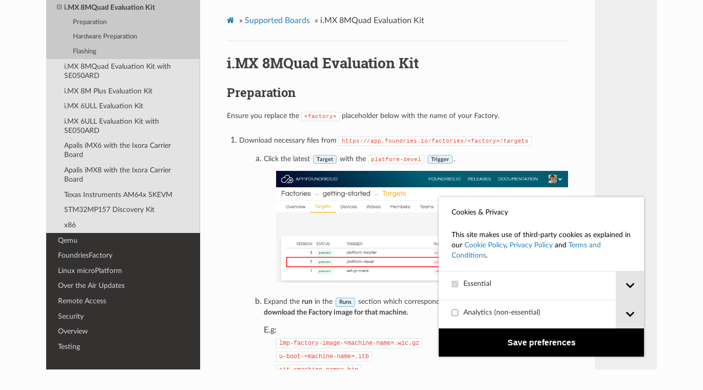

--- FILE ---
content_type: text/html
request_url: https://docs.foundries.io/85/reference-manual/boards/imx8mq.html
body_size: 6308
content:


<!DOCTYPE html>
<html class="writer-html5" lang="en" >
<head>
  <meta charset="utf-8">
  
  <meta name="viewport" content="width=device-width, initial-scale=1.0">
  
  <title>i.MX 8MQuad Evaluation Kit &mdash; FoundriesFactory 85 documentation</title>
  

  
  <link rel="stylesheet" href="../../_static/css/theme.css" type="text/css" >
  <link rel="stylesheet" href="../../_static/pygments.css" type="text/css" >
  <link rel="stylesheet" href="../../_static/sphinx_tabs/semantic-ui-2.4.1/segment.min.css" type="text/css" >
  <link rel="stylesheet" href="../../_static/sphinx_tabs/semantic-ui-2.4.1/menu.min.css" type="text/css" >
  <link rel="stylesheet" href="../../_static/sphinx_tabs/semantic-ui-2.4.1/tab.min.css" type="text/css" >
  <link rel="stylesheet" href="../../_static/sphinx_tabs/tabs.css" type="text/css" >
  <link rel="stylesheet" href="../../_static/copybutton.css" type="text/css" >
  <link rel="stylesheet" href="../../_static/asciinema-player_2.6.1.css" type="text/css" >
  <link rel="stylesheet" href="../../_static/asciinema-custom.css" type="text/css" >
  <link rel="stylesheet" href="../../_static/theme_overrides.css" type="text/css" >
  <link rel="stylesheet" href="../../_static/contentui.css" type="text/css" >

  
  
  
  
    
  

  
  
  
    
      <script type="text/javascript" id="documentation_options" data-url_root="../../" src="../../_static/documentation_options.js"></script>
        <script src="../../_static/jquery.js"></script>
        <script src="../../_static/underscore.js"></script>
        <script src="../../_static/doctools.js"></script>
        <script src="../../_static/language_data.js"></script>
        <script src="../../_static/sphinx_tabs/semantic-ui-2.4.1/tab.min.js"></script>
        <script src="../../_static/sphinx_tabs/tabs.js"></script>
        <script src="../../_static/clipboard.min.js"></script>
        <script src="../../_static/copybutton.js"></script>
        <script src="../../_static/asciinema-player_2.6.1.js"></script>
        <script src="../../_static/contentui.js"></script>
    
    <script type="text/javascript" src="../../_static/js/theme.js"></script>

    
    <link rel="index" title="Index" href="../../genindex.html" >
    <link rel="search" title="Search" href="../../search.html" >
    <link rel="next" title="i.MX 8MQuad Evaluation Kit with SE050ARD" href="se050_imx8mq.html" >
    <link rel="prev" title="i.MX 8MMini Evaluation Kit with SE050ARD" href="se050_imx8mm.html" >
 


<link rel="canonical" href="https://docs.foundries.io/latest/reference-manual/boards/imx8mq.html"><link rel="stylesheet" href="https://cdn.foundries.io/cookie-consent/2.0.1/cookie-consent.css">



<script data-analytics="1" data-cookie-consent="analytics" type="text/plain" async
  src="https://www.googletagmanager.com/gtag/js?id=G-RQKGR35S47"></script>
<script data-analytics="1" data-cookie-consent="analytics" type="text/plain">
  window.dataLayer = window.dataLayer || [];
  function gtag() { dataLayer.push(arguments); }

  gtag('js', new Date());
  gtag('config', 'G-RQKGR35S47');
</script>
</head>

<body class="wy-body-for-nav">

   
  <div class="wy-grid-for-nav">
    
    <nav data-toggle="wy-nav-shift" class="wy-nav-side">
      <div class="wy-side-scroll">
        <div class="wy-side-nav-search" >
          

          
            <a href="../../index.html">
          

          
            
            <img src="../../_static/logo.png" class="logo" alt="Logo">
          
          </a>

          
            
            
              <div class="version">
                85
              </div>
            
          

          
<div role="search">
  <form id="rtd-search-form" class="wy-form" action="../../search.html" method="get">
    <input type="text" name="q" placeholder="Search docs" >
    <input type="hidden" name="check_keywords" value="yes" >
    <input type="hidden" name="area" value="default" >
  </form>
</div>

          
        </div>

        
        <div class="wy-menu wy-menu-vertical" data-spy="affix" role="navigation" aria-label="main navigation">
          
            
            
              
            
            
              <p class="caption"><span class="caption-text">Getting started</span></p>
<ul>
<li class="toctree-l1"><a class="reference internal" href="../../getting-started/signup/index.html">Sign Up</a></li>
<li class="toctree-l1"><a class="reference internal" href="../../getting-started/signup/index.html#create-a-factory">Create a Factory</a></li>
<li class="toctree-l1"><a class="reference internal" href="../../getting-started/git-config/index.html">Configuring Git</a></li>
<li class="toctree-l1"><a class="reference internal" href="../../getting-started/install-fioctl/index.html">Fioctl CLI Installation</a></li>
<li class="toctree-l1"><a class="reference internal" href="../../getting-started/flash-device/index.html">Flash your Device</a></li>
<li class="toctree-l1"><a class="reference internal" href="../../getting-started/register-device/index.html">Register your device</a></li>
</ul>
<p class="caption"><span class="caption-text">Tutorials</span></p>
<ul>
<li class="toctree-l1"><a class="reference internal" href="../../tutorials/getting-started-with-docker/getting-started-with-docker.html">Getting Started with Docker</a></li>
<li class="toctree-l1"><a class="reference internal" href="../../tutorials/creating-first-target/creating-first-target.html">Creating your first Target</a></li>
<li class="toctree-l1"><a class="reference internal" href="../../tutorials/deploying-first-app/deploying-first-app.html">Deploying your first Application</a></li>
<li class="toctree-l1"><a class="reference internal" href="../../tutorials/configuring-and-sharing-volumes/configuring-and-sharing-volumes.html">Configuring and Sharing Volumes</a></li>
<li class="toctree-l1"><a class="reference internal" href="../../tutorials/compose-app/compose-app.html">Working with Compose Apps</a></li>
<li class="toctree-l1"><a class="reference internal" href="../../tutorials/customizing-the-platform/customizing-the-platform.html">Customizing the Platform</a></li>
<li class="toctree-l1"><a class="reference internal" href="../../tutorials/working-with-tags/working-with-tags.html">Working with Tags</a></li>
</ul>
<p class="caption"><span class="caption-text">Reference Manual</span></p>
<ul class="current">
<li class="toctree-l1"><a class="reference internal" href="../docker/docker.html">Docker</a></li>
<li class="toctree-l1 current"><a class="reference internal" href="boards.html">Supported Boards</a><ul class="current">
<li class="toctree-l2"><a class="reference internal" href="beagleboneblack.html">Beaglebone Black</a></li>
<li class="toctree-l2"><a class="reference internal" href="raspberrypi.html">Raspberry Pi 3/4</a></li>
<li class="toctree-l2"><a class="reference internal" href="imx8mm.html">i.MX 8M Mini Evaluation Kit</a></li>
<li class="toctree-l2"><a class="reference internal" href="se050_imx8mm.html">i.MX 8MMini Evaluation Kit with SE050ARD</a></li>
<li class="toctree-l2 current"><a class="current reference internal" href="#">i.MX 8MQuad Evaluation Kit</a><ul>
<li class="toctree-l3"><a class="reference internal" href="#preparation">Preparation</a></li>
<li class="toctree-l3"><a class="reference internal" href="#hardware-preparation">Hardware Preparation</a></li>
<li class="toctree-l3"><a class="reference internal" href="#flashing">Flashing</a></li>
</ul>
</li>
<li class="toctree-l2"><a class="reference internal" href="se050_imx8mq.html">i.MX 8MQuad Evaluation Kit with SE050ARD</a></li>
<li class="toctree-l2"><a class="reference internal" href="imx8mp.html">i.MX 8M Plus Evaluation Kit</a></li>
<li class="toctree-l2"><a class="reference internal" href="imx6ull.html">i.MX 6ULL Evaluation Kit</a></li>
<li class="toctree-l2"><a class="reference internal" href="se050_imx6ull.html">i.MX 6ULL Evaluation Kit with SE050ARD</a></li>
<li class="toctree-l2"><a class="reference internal" href="apalis-imx6.html">Apalis iMX6 with the Ixora Carrier Board</a></li>
<li class="toctree-l2"><a class="reference internal" href="apalis-imx8.html">Apalis iMX8 with the Ixora Carrier Board</a></li>
<li class="toctree-l2"><a class="reference internal" href="am64xx-sk.html">Texas Instruments AM64x SKEVM</a></li>
<li class="toctree-l2"><a class="reference internal" href="stm32mp1.html">STM32MP157 Discovery Kit</a></li>
<li class="toctree-l2"><a class="reference internal" href="x86.html">x86</a></li>
</ul>
</li>
<li class="toctree-l1"><a class="reference internal" href="../qemu/qemu.html">Qemu</a></li>
<li class="toctree-l1"><a class="reference internal" href="../factory/factory.html">FoundriesFactory</a></li>
<li class="toctree-l1"><a class="reference internal" href="../linux/linux.html">Linux microPlatform</a></li>
<li class="toctree-l1"><a class="reference internal" href="../ota/ota.html">Over the Air Updates</a></li>
<li class="toctree-l1"><a class="reference internal" href="../remote-access/remote-access.html">Remote Access</a></li>
<li class="toctree-l1"><a class="reference internal" href="../security/security.html">Security</a></li>
<li class="toctree-l1"><a class="reference internal" href="../security/security.html#overview">Overview</a></li>
<li class="toctree-l1"><a class="reference internal" href="../testing/testing.html">Testing</a></li>
<li class="toctree-l1"><a class="reference internal" href="../troubleshooting/troubleshooting.html">Troubleshooting and FAQ</a></li>
</ul>
<p class="caption"><span class="caption-text">User Guide</span></p>
<ul>
<li class="toctree-l1"><a class="reference internal" href="../../user-guide/container-preloading/container-preloading.html">Container Preloading</a></li>
<li class="toctree-l1"><a class="reference internal" href="../../user-guide/lmp-auto-hostname/lmp-auto-hostname.html">Auto Hostname</a></li>
<li class="toctree-l1"><a class="reference internal" href="../../user-guide/lmp-device-auto-register/lmp-device-auto-register.html">Auto Register</a></li>
<li class="toctree-l1"><a class="reference internal" href="../../user-guide/foundriesio-rest-api/foundriesio-rest-api.html">Foundries.io REST API</a></li>
<li class="toctree-l1"><a class="reference internal" href="../../user-guide/mirror-action/mirror-action.html">Configuring Automatic Git Mirroring</a></li>
<li class="toctree-l1"><a class="reference internal" href="../../user-guide/submodule/submodule.html">Working with Git Submodules</a></li>
<li class="toctree-l1"><a class="reference internal" href="../../user-guide/custom-sota-client.html">Custom Update Agents</a></li>
<li class="toctree-l1"><a class="reference internal" href="../../user-guide/multi-stage-container/multi-stage-container.html">Multi-Stage Container Builds</a></li>
<li class="toctree-l1"><a class="reference internal" href="../../user-guide/fioctl/index.html">Fioctl</a></li>
</ul>
<p class="caption"><span class="caption-text">Porting Guide</span></p>
<ul>
<li class="toctree-l1"><a class="reference internal" href="../../porting-guide/pg.html">FoundriesFactory Porting Guide</a></li>
</ul>
<p class="caption"><span class="caption-text">Glossary</span></p>
<ul>
<li class="toctree-l1"><a class="reference internal" href="../../glossary/index.html">Terminology</a></li>
</ul>

            
          
        </div>
        
      </div>
    </nav>

    <section data-toggle="wy-nav-shift" class="wy-nav-content-wrap">

      
      <nav class="wy-nav-top" aria-label="top navigation">
        
          <i data-toggle="wy-nav-top" class="fa fa-bars"></i>
          <a href="../../index.html">FoundriesFactory</a>
        
      </nav>


      <div class="wy-nav-content">
        
        <div class="rst-content">
        
          















<div role="navigation" aria-label="breadcrumbs navigation">

  <ul class="wy-breadcrumbs">
    
      <li><a href="../../index.html" class="icon icon-home"></a> &raquo;</li>
        
          <li><a href="boards.html">Supported Boards</a> &raquo;</li>
        
      <li>i.MX 8MQuad Evaluation Kit</li>
    
    
      <li class="wy-breadcrumbs-aside">
        
            
        
      </li>
    
  </ul>

  
  <hr>
</div>
          <div role="main" class="document" itemscope="itemscope" itemtype="http://schema.org/Article">
           <div itemprop="articleBody">
            
  <div class="section" id="i-mx-8mquad-evaluation-kit">
<span id="ref-rm-board-imx8mqevk"></span><h1>i.MX 8MQuad Evaluation Kit<a class="headerlink" href="#i-mx-8mquad-evaluation-kit" title="Permalink to this headline">¶</a></h1>
<div class="section" id="preparation">
<h2>Preparation<a class="headerlink" href="#preparation" title="Permalink to this headline">¶</a></h2>
<p>Ensure you replace the <code class="docutils literal notranslate"><span class="pre">&lt;factory&gt;</span></code> placeholder below with the name of your
Factory.</p>
<ol class="arabic">
<li><p class="first">Download necessary files from <code class="docutils literal notranslate"><span class="pre">https://app.foundries.io/factories/&lt;factory&gt;/targets</span></code></p>
<blockquote>
<div><ol class="loweralpha">
<li><p class="first">Click the latest <span class="guilabel">Target</span> with the <code class="docutils literal notranslate"><span class="pre">platform-devel</span></code> <span class="guilabel">Trigger</span>.</p>
<blockquote>
<div><div class="figure align-center">
<a class="reference internal image-reference" href="../../_images/generic-steps-1.png"><img alt="../../_images/generic-steps-1.png" src="../../_images/generic-steps-1.png" style="width: 769px;" ></a>
</div>
</div></blockquote>
</li>
<li><p class="first">Expand the <strong>run</strong> in the <span class="guilabel">Runs</span> section which corresponds
with the name of the board and <strong>download the Factory image for that
machine.</strong></p>
<div class="line-block">
<div class="line">E.g:</div>
<div class="line-block">
<div class="line"><code class="docutils literal notranslate"><span class="pre">lmp-factory-image-&lt;machine-name&gt;.wic.gz</span></code></div>
<div class="line"><code class="docutils literal notranslate"><span class="pre">u-boot-&lt;machine-name&gt;.itb</span></code></div>
<div class="line"><code class="docutils literal notranslate"><span class="pre">sit-&lt;machine-name&gt;.bin</span></code></div>
<div class="line"><code class="docutils literal notranslate"><span class="pre">imx-boot-&lt;machine-name&gt;</span></code> or <code class="docutils literal notranslate"><span class="pre">imx-boot-&lt;machine-name&gt;-nohdmi</span></code></div>
</div>
</div>
<blockquote>
<div><div class="figure align-center">
<a class="reference internal image-reference" href="../../_images/imx-steps-2.png"><img alt="../../_images/imx-steps-2.png" src="../../_images/imx-steps-2.png" style="width: 769px;" ></a>
</div>
</div></blockquote>
</li>
</ol>
</div></blockquote>
</li>
<li><p class="first">Extract the file <code class="docutils literal notranslate"><span class="pre">lmp-factory-image-&lt;machine-name&gt;.wic.gz</span></code>:</p>
<div class="highlight-default notranslate"><div class="highlight"><pre><span></span><span class="n">gunzip</span> <span class="n">lmp</span><span class="o">-</span><span class="n">factory</span><span class="o">-</span><span class="n">image</span><span class="o">-&lt;</span><span class="n">machine</span><span class="o">-</span><span class="n">name</span><span class="o">&gt;.</span><span class="n">wic</span><span class="o">.</span><span class="n">gz</span>
</pre></div>
</div>
</li>
<li><p class="first">Expand the <strong>run</strong> in the <span class="guilabel">Runs</span> section which corresponds
with the name of the board mfgtool-files and <strong>download the tools for that
machine.</strong></p>
<p>E.g: <code class="docutils literal notranslate"><span class="pre">mfgtool-files-&lt;machine-name&gt;.tar.gz</span></code></p>
</li>
<li><p class="first">Download and extract the file <code class="docutils literal notranslate"><span class="pre">mfgtool-files-&lt;machine-name&gt;.tar.gz</span></code>:</p>
<div class="highlight-default notranslate"><div class="highlight"><pre><span></span><span class="n">tar</span> <span class="o">-</span><span class="n">zxvf</span> <span class="n">mfgtool</span><span class="o">-</span><span class="n">files</span><span class="o">-&lt;</span><span class="n">machine</span><span class="o">-</span><span class="n">name</span><span class="o">&gt;.</span><span class="n">tar</span><span class="o">.</span><span class="n">gz</span>
</pre></div>
</div>
</li>
<li><p class="first">Organize all the files like the tree below:</p>
<div class="highlight-default notranslate"><div class="highlight"><pre><span></span>├── lmp-factory-image-&lt;machine-name&gt;.wic
├── u-boot-&lt;machine-name&gt;.itb
├── sit-&lt;machine-name&gt;.bin
├── imx-boot-&lt;machine-name&gt; or imx-boot-&lt;machine-name&gt;-nohdmi
└── mfgtool-files-&lt;machine-name&gt;
      ├── bootloader.uuu
      ├── full_image.uuu
      ├── imx-boot-mfgtool
      ├── uuu
      └── uuu.exe
</pre></div>
</div>
</li>
</ol>
</div>
<div class="section" id="hardware-preparation">
<h2>Hardware Preparation<a class="headerlink" href="#hardware-preparation" title="Permalink to this headline">¶</a></h2>
<p>Set up the board for updating using the manufacturing tools:</p>
<div class="figure align-center">
<a class="reference internal image-reference" href="../../_images/imx8mqevk.png"><img alt="../../_images/imx8mqevk.png" src="../../_images/imx8mqevk.png" style="width: 400px;" ></a>
</div>
<ol class="arabic">
<li><p class="first"><strong>OPTIONAL</strong> - Only required if you have a problems and/or want to see the boot console output.</p>
<blockquote>
<div><p>Connect the micro-B end of the USB cable into debug port J1701.
Connect the other end of the cable to a PC acting as a host
terminal. Two UART connections will appear on the PC.
On a Linux host for example:</p>
<div class="highlight-default notranslate"><div class="highlight"><pre><span></span>$ ls -l /dev/serial/by-id/
total 0
lrwxrwxrwx 1 root root 13 Nov 16 23:45 usb-Silicon_Labs_CP2105_Dual_USB_to_UART_Bridge_Controller_007FC3F4-if00-port0 -&gt; ../../ttyUSB0
lrwxrwxrwx 1 root root 13 Nov 16 23:45 usb-Silicon_Labs_CP2105_Dual_USB_to_UART_Bridge_Controller_007FC3F4-if01-port0 -&gt; ../../ttyUSB2
</pre></div>
</div>
<p>Using a serial terminal program like minicom, connect to the port
with <code class="docutils literal notranslate"><span class="pre">if00</span></code> in the name (in this example ttyUSB0) and apply the
following configuration</p>
<blockquote>
<div><ul class="simple">
<li>Baud rate: 115200</li>
<li>Data bits: 8</li>
<li>Stop bit: 1</li>
<li>Parity: None</li>
<li>Flow control: None</li>
</ul>
</div></blockquote>
</div></blockquote>
</li>
<li><p class="first">Ensure that the power is off (SW701)</p>
</li>
<li><p class="first">Put the imx8mqevk into programing mode:</p>
<blockquote>
<div><p>Switch SW801 to OFF, OFF, ON, OFF (from 1-4 bit) to boot from
the eMMC.</p>
<div class="figure align-center">
<a class="reference internal image-reference" href="../../_images/imx8mqevk_SW1.png"><img alt="../../_images/imx8mqevk_SW1.png" src="../../_images/imx8mqevk_SW1.png" style="width: 200px;" ></a>
</div>
<p>Switch SW802 to boot from serial downloader by setting to OFF, ON (from 1-2 bit)</p>
<div class="figure align-center">
<a class="reference internal image-reference" href="../../_images/imx8mqevk_SW2.png"><img alt="../../_images/imx8mqevk_SW2.png" src="../../_images/imx8mqevk_SW2.png" style="width: 300px;" ></a>
</div>
<div class="figure align-center">
<a class="reference internal image-reference" href="../../_images/imx8mqevk_SW2_table.png"><img alt="../../_images/imx8mqevk_SW2_table.png" src="../../_images/imx8mqevk_SW2_table.png" style="width: 600px;" ></a>
</div>
</div></blockquote>
</li>
<li><p class="first">Connect your computer to the EVK board via the USB Type-C jack.</p>
</li>
<li><p class="first">Connect the plug of the 12V power supply to the DC power jack J902.</p>
</li>
<li><p class="first">Power on the EVK board by sliding power switch SW701 to ON.</p>
</li>
</ol>
</div>
<div class="section" id="flashing">
<h2>Flashing<a class="headerlink" href="#flashing" title="Permalink to this headline">¶</a></h2>
<div class="admonition note">
<p class="first admonition-title">Note</p>
<p class="last">Removing the power plug will not power off the board if the USB-C cable is still connected.</p>
</div>
<div class="admonition note">
<p class="first admonition-title">Note</p>
<p class="last">USB-C may power the board but it is not sufficient to power the board during run time
and intermittent failures will occur.</p>
</div>
<p>Once in serial downloader mode and connected to your PC the evaluation board should show up as an NXP USB device.</p>
<div class="sphinx-tabs docutils container">
<div class="ui top attached tabular menu sphinx-menu docutils container">
<div class="active item sphinx-data-tab-TGludXg= docutils container">
<div class="docutils container">
Linux</div>
</div>
<div class="item sphinx-data-tab-V2luZG93cw== docutils container">
<div class="docutils container">
Windows</div>
</div>
</div>
<div class="ui bottom attached sphinx-tab tab segment sphinx-data-tab-TGludXg= active docutils container">
<ol class="arabic">
<li><p class="first">Verify target is present:</p>
<div class="highlight-default notranslate"><div class="highlight"><pre><span></span>$ lsusb | grep NXP
Bus 001 Device 023: ID 1fc9:012b NXP Semiconductors i.MX 8M Dual/8M QuadLite/8M Quad Serial Downloader
</pre></div>
</div>
<p>In this mode you will use the <code class="docutils literal notranslate"><span class="pre">uuu</span></code> tools to program the images to the eMMC.</p>
</li>
<li><p class="first">Run the command below to program the LmP to the EMMC:</p>
<div class="highlight-none notranslate"><div class="highlight"><pre><span></span>$ sudo mfgtool-files-&lt;machine-name&gt;/uuu -pp 1 mfgtool-files-&lt;machine-name&gt;/full_image.uuu
uuu (Universal Update Utility) for nxp imx chips -- libuuu_1.4.43-0-ga9c099a

Success 1    Failure 0


1:31     3/ 3 [=================100%=================] SDPV: jump
2:31     8/ 8 [Done                                  ] FB: done
</pre></div>
</div>
</li>
<li><p class="first">Turn off the power.</p>
</li>
<li><p class="first">Put the board into run mode</p>
</li>
</ol>
</div>
<div class="ui bottom attached sphinx-tab tab segment sphinx-data-tab-V2luZG93cw== docutils container">
<ol class="arabic simple">
<li>Start the <code class="docutils literal notranslate"><span class="pre">Device</span> <span class="pre">Manager</span></code></li>
<li>Select <code class="docutils literal notranslate"><span class="pre">View</span></code></li>
<li>Select <code class="docutils literal notranslate"><span class="pre">Devices</span> <span class="pre">by</span> <span class="pre">container</span></code></li>
<li>Verify a device like the following:</li>
</ol>
<div class="figure align-center">
<a class="reference internal image-reference" href="../../_images/windows_verify.png"><img alt="../../_images/windows_verify.png" src="../../_images/windows_verify.png" style="width: 600px;" ></a>
</div>
<ol class="arabic">
<li><p class="first">Run the command below to program the LmP to the EMMC:</p>
<div class="highlight-none notranslate"><div class="highlight"><pre><span></span>C:\Users\Someone&gt; mfgtool-files-&lt;machine-name&gt;\uuu.exe -pp 1 mfgtool-files-&lt;machine-name&gt;\full_image.uuu
uuu (Universal Update Utility) for nxp imx chips -- libuuu_1.4.43-0-ga9c099a

Success 1    Failure 0


1:31     3/ 3 [=================100%=================] SDPV: jump
2:31     8/ 8 [Done                                  ] FB: done
</pre></div>
</div>
</li>
<li><p class="first">Turn off the power.</p>
</li>
<li><p class="first">Put the board into run mode</p>
</li>
</ol>
</div>
</div>
<p>To put the EVK into run mode, switch SW802 to internal boot by setting to
ON, OFF (from 1-2bit). This is the opposite of programming mode described previously.</p>
<p>Power on the EVK board by sliding power switch SW701 to ON.</p>
</div>
</div>


           </div>
           
          </div>
          <footer>
  
    <div class="rst-footer-buttons" role="navigation" aria-label="footer navigation">
      
        <a href="se050_imx8mq.html" class="btn btn-neutral float-right" title="i.MX 8MQuad Evaluation Kit with SE050ARD" accesskey="n" rel="next">Next <span class="fa fa-arrow-circle-right"></span></a>
      
      
        <a href="se050_imx8mm.html" class="btn btn-neutral float-left" title="i.MX 8MMini Evaluation Kit with SE050ARD" accesskey="p" rel="prev"><span class="fa fa-arrow-circle-left"></span> Previous</a>
      
    </div>
  

  <hr>

  <div role="contentinfo">
    <p>
        
        &copy; Copyright 2017-2022, Foundries.io, Ltd

    </p>
  </div>
    
    
    
    Built with <a href="http://sphinx-doc.org/">Sphinx</a> using a
    
    <a href="https://github.com/rtfd/sphinx_rtd_theme">theme</a>
    
    provided by <a href="https://readthedocs.org">Read the Docs</a>. 

</footer>

        </div>
      </div>

    </section>

  </div>
  

  <script type="text/javascript">
      jQuery(function () {
          SphinxRtdTheme.Navigation.enable(true);
      });
  </script>

  
  
    
  
 



<script data-cookies="1" type="text/javascript"
  src="https://cdn.foundries.io/cookie-consent/2.0.1/cookie-consent.iife.js"></script>
<script data-cookies="1" type="text/javascript">
  const FIO_COOKIE_NAME = 'fio_consent';
  const COOKIE_CONSENT_NAME = 'cookie-consent-preferences';

  const fioCookie = document.cookie.split('; ').find(row => row.startsWith(`${FIO_COOKIE_NAME}=`));

  if (!fioCookie) {
    if (window.localStorage && window.localStorage.getItem(COOKIE_CONSENT_NAME)) {
      window.localStorage.removeItem(COOKIE_CONSENT_NAME);
    }
  }
  const cookieConsent = window.CookieConsent({
    acceptAllButton: false,
    labels: {
      description: `<p>This site makes use of third-party cookies as explained in our <a href="/company/cookie-policy/">Cookie Policy</a>, <a href="/company/privacy/">Privacy Policy</a> and <a href="/company/terms/">Terms and Conditions</a>.</p>`
    },
    cookies: [
      {
        id: 'essential',
        label: 'Essential',
        required: true,
        checked: true,
        description: 'Technical cookies to enable a seamless experience while using Foundries.io websites and resources.',
      },
      {
        id: 'analytics',
        label: 'Analytics (non-essential)',
        required: false,
        checked: false,
        description: 'Cookies needed to understand how users interact with Foundries.io websites and resources.',
      }
    ],
    dialogTemplate: function (templateVars) {
      const { PREFIX, config } = templateVars;
      return `
        <aside id="${PREFIX}" class="${PREFIX} js-cookie-bar" role="dialog" aria-live="polite" aria-describedby="${PREFIX}-description" aria-hidden="true" tabindex="0">
          <div data-nosnippet>
            <!--googleoff: all-->
            <header class="${PREFIX}__header" id="${PREFIX}-description">
              <p class="title is-4">${config.get('labels.title')}</p>
              ${config.get('labels.description')}
            </header>
            <form>
              <button class="${PREFIX}__button" aria-label="${config.get('labels.aria.button')}">
                <span>${config.get('labels.button.default')}</span>
              </button>
            </form>
            <!--googleon: all-->
          </div>
        </aside>
      `.trim();
    }
  });

  cookieConsent.on('update', (cookies) => {
    const cookieStr = cookies.filter(cookie => cookie.accepted).map(cookie => `${cookie.id}:${cookie.accepted ? '1' : '0'}`).join(',');
    document.cookie = `${FIO_COOKIE_NAME}=${cookieStr}; path=/; secure; max-age=31536000;`;
  });

  window.CookieConsent = cookieConsent;
</script>
</body>
</html>

--- FILE ---
content_type: text/css
request_url: https://docs.foundries.io/85/_static/asciinema-custom.css
body_size: -517
content:
@font-face {
    font-family: 'Powerline Symbols';
    src: url('PowerlineSymbols.otf') format('opentype');
}

.asciinema-terminal {
  font-family: Consolas, Menlo, 'Bitstream Vera Sans Mono', monospace, 'Powerline Symbols' !important;
}

.asciinema-player-wrapper {
    text-align: left !important;
    padding-bottom: 25px;
}

--- FILE ---
content_type: text/css
request_url: https://docs.foundries.io/85/_static/theme_overrides.css
body_size: 197
content:
/* override table width restrictions */
@media screen and (min-width: 767px) {

   .wy-table-responsive table td {
      /* !important prevents the common CSS stylesheets from overriding
         this as on RTD they are loaded after this stylesheet */
      white-space: normal !important;
   }

   .wy-table-responsive {
      overflow: visible !important;
   }
}

.wy-nav-content {
    max-width: 769px !important;
}

.rst-content .sidebar {
 width:45% !important
}

.rst-content .sidebar {
 margin: 0px 24px 24px 24px;
}

/* https://rackerlabs.github.io/docs-rackspace/tools/rtd-tables.html */
/* Center the page and limit width to 1100px */
@media only screen and (min-width: 769px) {
    .wy-body-for-nav {
        /* Center the page's main pane on wide displays for better readability
 * */
        /* `max-width` is (navbar width + main pane width) */
        max-width: 1100px !important;
        margin: 0 auto !important;
    }
}

@media only screen and (min-width: 769px) {
    .wy-nav-side {
        /* Required to center the page on wide displays */
        left: inherit !important;
    }

}@media only screen and (min-width: 769px) {
    .rst-versions {
        /* Required to center the page on wide displays */
        left: inherit !important;
    }
}

.rst-content dl:not(.docutils) dt:first-child {
  margin-top: 0;
}

.rst-content dl:not(.docutils) dl dt {
    margin-bottom: 4px;
    border: none;
    border-left: solid 3px #ccc;
    background: #f0f0f0;
    color: #555;
}

.rst-content dl table,
.rst-content dl ul,
.rst-content dl ol,
.rst-content dl p {
    margin-bottom: 8px !important;
}

.rst-content dl:not(.docutils) dt {
    display: table;
    margin: 6px 0;
    font-size: 90%;
    line-height: normal;
    background: #e7f2fa;
    color: #2980B9;
    border-top: solid 3px #6ab0de;
    padding: 6px;
    position: relative;
}

html.writer-html5 .rst-content dl.field-list {
    display: initial;
}

html.writer-html5 .rst-content dl.field-list>dd,
html.writer-html5 .rst-content dl.field-list>dt {
    margin-bottom: 4px;
    padding-left: 6px;
}

p {
    line-height: 20px;
    font-size: 14px;
}

html.writer-html5 .rst-content dl.field-list>dt:after {
    content: initial;
}


--- FILE ---
content_type: text/css
request_url: https://cdn.foundries.io/cookie-consent/2.0.1/cookie-consent.css
body_size: 345
content:
.cookie-consent{scrollbar-color:#000000 transparent;scrollbar-width:thin;z-index:1000;position:fixed;right:0;bottom:0;left:0;max-height:100%;overflow:hidden;overflow-y:auto;overscroll-behavior:contain;background:#FFFFFF;box-shadow:0 0 5px #0000004d;color:#000;transform:translateZ(0);transition:transform .5s,opacity .5s,visibility .5s}.cookie-consent::-webkit-scrollbar-track{margin:3px 0;background-color:transparent}.cookie-consent::-webkit-scrollbar{width:12px}.cookie-consent::-webkit-scrollbar-thumb{background-color:#000;border:3px solid transparent;border-top:0;border-bottom:0;background-clip:padding-box}@media (min-width: 40em){.cookie-consent{right:25px;bottom:25px;left:auto;max-width:400px;max-height:calc(100% - 50px)}}.cookie-consent[aria-hidden=true]{visibility:hidden;opacity:0;pointer-events:none;transform:translateY(100px)}@media (min-width: 40em){.cookie-consent[aria-hidden=true]{transform:translate(100px)}}.cookie-consent__header{padding:20px 25px;font-size:.8em}.cookie-consent__header h1{margin:0 auto .5em;font-size:20px;line-height:1.2}@media (min-width: 40em){.cookie-consent__header h1{font-size:28px}}.cookie-consent__header p:last-child{margin-bottom:0}.cookie-consent__tab-list{margin:0;padding:0;list-style-type:none}.cookie-consent__tab-list li{margin:0;border-top:1px solid rgba(0,0,0,.1)}.cookie-consent__tab{display:flex;align-items:stretch}.cookie-consent__option{flex:1 1 auto;display:flex;align-items:center;padding:15px 25px 17px;font-size:.9em;user-select:none}.cookie-consent__option input{margin-right:10px}.cookie-consent__option:not([data-required=true]):hover{background:rgba(0,0,0,.05)}.cookie-consent__tab-toggle{position:relative;flex:0 0 auto;display:block;width:55px;min-height:55px;padding:10px;background:rgba(0,0,0,.1);line-height:0}.cookie-consent__tab-toggle:hover{background:rgba(0,0,0,.2)}.cookie-consent__tab-toggle>svg{position:absolute;top:50%;left:50%;margin-top:-6px;margin-left:-9px;width:18px;height:11px;fill:#000}.cookie-consent__tab-toggle[aria-selected=true]>svg{transform:scaleY(-1)}.cookie-consent__tab-panel{position:relative;overflow:hidden;transition:all .35s}.cookie-consent__tab-panel[aria-hidden=true]{display:none}.cookie-consent__tab-description{padding:20px 25px;background:rgba(0,0,0,.05);font-size:.8em}.cookie-consent__tab-description:after{content:"";position:absolute;top:0;left:25px;width:0;height:0;border:8px solid transparent;border-top-color:#fff;border-bottom:0}.cookie-consent__button{width:100%;min-height:55px;background:#000000;border:0;color:#fff;font-weight:700;line-height:1.1;text-decoration:none;text-align:center;cursor:pointer;appearance:none}.cookie-consent__button:hover,.cookie-consent__button:focus{background:rgba(0,0,0,.9)}


--- FILE ---
content_type: application/javascript
request_url: https://docs.foundries.io/85/_static/sphinx_tabs/semantic-ui-2.4.1/tab.min.js
body_size: 3476
content:
!function(E,O,w,k){"use strict";O=void 0!==O&&O.Math==Math?O:"undefined"!=typeof self&&self.Math==Math?self:Function("return this")(),E.fn.tab=function(r){var l,d=E.isFunction(this)?E(O):E(this),u=d.selector||"",b=(new Date).getTime(),g=[],f=r,F="string"==typeof f,S=[].slice.call(arguments,1),j=!1;return d.each(function(){var h,o,p,m,v,y,T=E.isPlainObject(r)?E.extend(!0,{},E.fn.tab.settings,r):E.extend({},E.fn.tab.settings),L=T.className,x=T.metadata,t=T.selector,A=T.error,e="."+T.namespace,a="module-"+T.namespace,P=E(this),n={},C=!0,i=0,s=this,c=P.data(a);v={initialize:function(){v.debug("Initializing tab menu item",P),v.fix.callbacks(),v.determineTabs(),v.debug("Determining tabs",T.context,o),T.auto&&v.set.auto(),v.bind.events(),T.history&&!j&&(v.initializeHistory(),j=!0),v.instantiate()},instantiate:function(){v.verbose("Storing instance of module",v),c=v,P.data(a,v)},destroy:function(){v.debug("Destroying tabs",P),P.removeData(a).off(e)},bind:{events:function(){E.isWindow(s)||(v.debug("Attaching tab activation events to element",P),P.on("click"+e,v.event.click))}},determineTabs:function(){var e;"parent"===T.context?(0<P.closest(t.ui).length?(e=P.closest(t.ui),v.verbose("Using closest UI element as parent",e)):e=P,h=e.parent(),v.verbose("Determined parent element for creating context",h)):T.context?(h=E(T.context),v.verbose("Using selector for tab context",T.context,h)):h=E("body"),T.childrenOnly?(o=h.children(t.tabs),v.debug("Searching tab context children for tabs",h,o)):(o=h.find(t.tabs),v.debug("Searching tab context for tabs",h,o))},fix:{callbacks:function(){E.isPlainObject(r)&&(r.onTabLoad||r.onTabInit)&&(r.onTabLoad&&(r.onLoad=r.onTabLoad,delete r.onTabLoad,v.error(A.legacyLoad,r.onLoad)),r.onTabInit&&(r.onFirstLoad=r.onTabInit,delete r.onTabInit,v.error(A.legacyInit,r.onFirstLoad)),T=E.extend(!0,{},E.fn.tab.settings,r))}},initializeHistory:function(){if(v.debug("Initializing page state"),E.address===k)return v.error(A.state),!1;if("state"==T.historyType){if(v.debug("Using HTML5 to manage state"),!1===T.path)return v.error(A.path),!1;E.address.history(!0).state(T.path)}E.address.bind("change",v.event.history.change)},event:{click:function(e){var t=E(this).data(x.tab);t!==k?(T.history?(v.verbose("Updating page state",e),E.address.value(t)):(v.verbose("Changing tab",e),v.changeTab(t)),e.preventDefault()):v.debug("No tab specified")},history:{change:function(e){var t=e.pathNames.join("/")||v.get.initialPath(),a=T.templates.determineTitle(t)||!1;v.performance.display(),v.debug("History change event",t,e),y=e,t!==k&&v.changeTab(t),a&&E.address.title(a)}}},refresh:function(){p&&(v.debug("Refreshing tab",p),v.changeTab(p))},cache:{read:function(e){return e!==k&&n[e]},add:function(e,t){e=e||p,v.debug("Adding cached content for",e),n[e]=t},remove:function(e){e=e||p,v.debug("Removing cached content for",e),delete n[e]}},set:{auto:function(){var e="string"==typeof T.path?T.path.replace(/\/$/,"")+"/{$tab}":"/{$tab}";v.verbose("Setting up automatic tab retrieval from server",e),E.isPlainObject(T.apiSettings)?T.apiSettings.url=e:T.apiSettings={url:e}},loading:function(e){var t=v.get.tabElement(e);t.hasClass(L.loading)||(v.verbose("Setting loading state for",t),t.addClass(L.loading).siblings(o).removeClass(L.active+" "+L.loading),0<t.length&&T.onRequest.call(t[0],e))},state:function(e){E.address.value(e)}},changeTab:function(u){var b=O.history&&O.history.pushState&&T.ignoreFirstLoad&&C,g=T.auto||E.isPlainObject(T.apiSettings),f=g&&!b?v.utilities.pathToArray(u):v.get.defaultPathArray(u);u=v.utilities.arrayToPath(f),E.each(f,function(e,t){var a,n,i,o,r=f.slice(0,e+1),s=v.utilities.arrayToPath(r),c=v.is.tab(s),l=e+1==f.length,d=v.get.tabElement(s);if(v.verbose("Looking for tab",t),c){if(v.verbose("Tab was found",t),p=s,m=v.utilities.filterArray(f,r),l?o=!0:(n=f.slice(0,e+2),i=v.utilities.arrayToPath(n),(o=!v.is.tab(i))&&v.verbose("Tab parameters found",n)),o&&g)return b?(v.debug("Ignoring remote content on first tab load",s),C=!1,v.cache.add(u,d.html()),v.activate.all(s),T.onFirstLoad.call(d[0],s,m,y),T.onLoad.call(d[0],s,m,y)):(v.activate.navigation(s),v.fetch.content(s,u)),!1;v.debug("Opened local tab",s),v.activate.all(s),v.cache.read(s)||(v.cache.add(s,!0),v.debug("First time tab loaded calling tab init"),T.onFirstLoad.call(d[0],s,m,y)),T.onLoad.call(d[0],s,m,y)}else{if(-1!=u.search("/")||""===u)return v.error(A.missingTab,P,h,s),!1;if(s=(a=E("#"+u+', a[name="'+u+'"]')).closest("[data-tab]").data(x.tab),d=v.get.tabElement(s),a&&0<a.length&&s)return v.debug("Anchor link used, opening parent tab",d,a),d.hasClass(L.active)||setTimeout(function(){v.scrollTo(a)},0),v.activate.all(s),v.cache.read(s)||(v.cache.add(s,!0),v.debug("First time tab loaded calling tab init"),T.onFirstLoad.call(d[0],s,m,y)),T.onLoad.call(d[0],s,m,y),!1}})},scrollTo:function(e){var t=!!(e&&0<e.length)&&e.offset().top;!1!==t&&(v.debug("Forcing scroll to an in-page link in a hidden tab",t,e),E(w).scrollTop(t))},update:{content:function(e,t,a){var n=v.get.tabElement(e),i=n[0];a=a!==k?a:T.evaluateScripts,"string"==typeof T.cacheType&&"dom"==T.cacheType.toLowerCase()&&"string"!=typeof t?n.empty().append(E(t).clone(!0)):a?(v.debug("Updating HTML and evaluating inline scripts",e,t),n.html(t)):(v.debug("Updating HTML",e,t),i.innerHTML=t)}},fetch:{content:function(t,a){var e,n,i=v.get.tabElement(t),o={dataType:"html",encodeParameters:!1,on:"now",cache:T.alwaysRefresh,headers:{"X-Remote":!0},onSuccess:function(e){"response"==T.cacheType&&v.cache.add(a,e),v.update.content(t,e),t==p?(v.debug("Content loaded",t),v.activate.tab(t)):v.debug("Content loaded in background",t),T.onFirstLoad.call(i[0],t,m,y),T.onLoad.call(i[0],t,m,y),T.loadOnce?v.cache.add(a,!0):"string"==typeof T.cacheType&&"dom"==T.cacheType.toLowerCase()&&0<i.children().length?setTimeout(function(){var e=i.children().clone(!0);e=e.not("script"),v.cache.add(a,e)},0):v.cache.add(a,i.html())},urlData:{tab:a}},r=i.api("get request")||!1,s=r&&"pending"===r.state();a=a||t,n=v.cache.read(a),T.cache&&n?(v.activate.tab(t),v.debug("Adding cached content",a),T.loadOnce||("once"==T.evaluateScripts?v.update.content(t,n,!1):v.update.content(t,n)),T.onLoad.call(i[0],t,m,y)):s?(v.set.loading(t),v.debug("Content is already loading",a)):E.api!==k?(e=E.extend(!0,{},T.apiSettings,o),v.debug("Retrieving remote content",a,e),v.set.loading(t),i.api(e)):v.error(A.api)}},activate:{all:function(e){v.activate.tab(e),v.activate.navigation(e)},tab:function(e){var t=v.get.tabElement(e),a="siblings"==T.deactivate?t.siblings(o):o.not(t),n=t.hasClass(L.active);v.verbose("Showing tab content for",t),n||(t.addClass(L.active),a.removeClass(L.active+" "+L.loading),0<t.length&&T.onVisible.call(t[0],e))},navigation:function(e){var t=v.get.navElement(e),a="siblings"==T.deactivate?t.siblings(d):d.not(t),n=t.hasClass(L.active);v.verbose("Activating tab navigation for",t,e),n||(t.addClass(L.active),a.removeClass(L.active+" "+L.loading))}},deactivate:{all:function(){v.deactivate.navigation(),v.deactivate.tabs()},navigation:function(){d.removeClass(L.active)},tabs:function(){o.removeClass(L.active+" "+L.loading)}},is:{tab:function(e){return e!==k&&0<v.get.tabElement(e).length}},get:{initialPath:function(){return d.eq(0).data(x.tab)||o.eq(0).data(x.tab)},path:function(){return E.address.value()},defaultPathArray:function(e){return v.utilities.pathToArray(v.get.defaultPath(e))},defaultPath:function(e){var t=d.filter("[data-"+x.tab+'^="'+e+'/"]').eq(0).data(x.tab)||!1;if(t){if(v.debug("Found default tab",t),i<T.maxDepth)return i++,v.get.defaultPath(t);v.error(A.recursion)}else v.debug("No default tabs found for",e,o);return i=0,e},navElement:function(e){return e=e||p,d.filter("[data-"+x.tab+'="'+e+'"]')},tabElement:function(e){var t,a,n,i;return e=e||p,n=v.utilities.pathToArray(e),i=v.utilities.last(n),t=o.filter("[data-"+x.tab+'="'+e+'"]'),a=o.filter("[data-"+x.tab+'="'+i+'"]'),0<t.length?t:a},tab:function(){return p}},utilities:{filterArray:function(e,t){return E.grep(e,function(e){return-1==E.inArray(e,t)})},last:function(e){return!!E.isArray(e)&&e[e.length-1]},pathToArray:function(e){return e===k&&(e=p),"string"==typeof e?e.split("/"):[e]},arrayToPath:function(e){return!!E.isArray(e)&&e.join("/")}},setting:function(e,t){if(v.debug("Changing setting",e,t),E.isPlainObject(e))E.extend(!0,T,e);else{if(t===k)return T[e];E.isPlainObject(T[e])?E.extend(!0,T[e],t):T[e]=t}},internal:function(e,t){if(E.isPlainObject(e))E.extend(!0,v,e);else{if(t===k)return v[e];v[e]=t}},debug:function(){!T.silent&&T.debug&&(T.performance?v.performance.log(arguments):(v.debug=Function.prototype.bind.call(console.info,console,T.name+":"),v.debug.apply(console,arguments)))},verbose:function(){!T.silent&&T.verbose&&T.debug&&(T.performance?v.performance.log(arguments):(v.verbose=Function.prototype.bind.call(console.info,console,T.name+":"),v.verbose.apply(console,arguments)))},error:function(){T.silent||(v.error=Function.prototype.bind.call(console.error,console,T.name+":"),v.error.apply(console,arguments))},performance:{log:function(e){var t,a;T.performance&&(a=(t=(new Date).getTime())-(b||t),b=t,g.push({Name:e[0],Arguments:[].slice.call(e,1)||"",Element:s,"Execution Time":a})),clearTimeout(v.performance.timer),v.performance.timer=setTimeout(v.performance.display,500)},display:function(){var e=T.name+":",a=0;b=!1,clearTimeout(v.performance.timer),E.each(g,function(e,t){a+=t["Execution Time"]}),e+=" "+a+"ms",u&&(e+=" '"+u+"'"),(console.group!==k||console.table!==k)&&0<g.length&&(console.groupCollapsed(e),console.table?console.table(g):E.each(g,function(e,t){console.log(t.Name+": "+t["Execution Time"]+"ms")}),console.groupEnd()),g=[]}},invoke:function(n,e,t){var i,o,a,r=c;return e=e||S,t=s||t,"string"==typeof n&&r!==k&&(n=n.split(/[\. ]/),i=n.length-1,E.each(n,function(e,t){var a=e!=i?t+n[e+1].charAt(0).toUpperCase()+n[e+1].slice(1):n;if(E.isPlainObject(r[a])&&e!=i)r=r[a];else{if(r[a]!==k)return o=r[a],!1;if(!E.isPlainObject(r[t])||e==i)return r[t]!==k?o=r[t]:v.error(A.method,n),!1;r=r[t]}})),E.isFunction(o)?a=o.apply(t,e):o!==k&&(a=o),E.isArray(l)?l.push(a):l!==k?l=[l,a]:a!==k&&(l=a),o}},F?(c===k&&v.initialize(),v.invoke(f)):(c!==k&&c.invoke("destroy"),v.initialize())}),l!==k?l:this},E.tab=function(){E(O).tab.apply(this,arguments)},E.fn.tab.settings={name:"Tab",namespace:"tab",silent:!1,debug:!1,verbose:!1,performance:!0,auto:!1,history:!1,historyType:"hash",path:!1,context:!1,childrenOnly:!1,maxDepth:25,deactivate:"siblings",alwaysRefresh:!1,cache:!0,loadOnce:!1,cacheType:"response",ignoreFirstLoad:!1,apiSettings:!1,evaluateScripts:"once",onFirstLoad:function(e,t,a){},onLoad:function(e,t,a){},onVisible:function(e,t,a){},onRequest:function(e,t,a){},templates:{determineTitle:function(e){}},error:{api:"You attempted to load content without API module",method:"The method you called is not defined",missingTab:"Activated tab cannot be found. Tabs are case-sensitive.",noContent:"The tab you specified is missing a content url.",path:"History enabled, but no path was specified",recursion:"Max recursive depth reached",legacyInit:"onTabInit has been renamed to onFirstLoad in 2.0, please adjust your code.",legacyLoad:"onTabLoad has been renamed to onLoad in 2.0. Please adjust your code",state:"History requires Asual's Address library <https://github.com/asual/jquery-address>"},metadata:{tab:"tab",loaded:"loaded",promise:"promise"},className:{loading:"loading",active:"active"},selector:{tabs:".ui.tab",ui:".ui"}}}(jQuery,window,document);


--- FILE ---
content_type: application/javascript
request_url: https://docs.foundries.io/85/_static/sphinx_tabs/tabs.js
body_size: 357
content:
if (!String.prototype.startsWith) {
  Object.defineProperty(String.prototype, 'startsWith', {
    value: function(search, pos) {
      pos = !pos || pos < 0 ? 0 : +pos;
      return this.substring(pos, pos + search.length) === search;
    }
  });
}

// From http://stackoverflow.com/questions/123999/how-to-tell-if-a-dom-element-is-visible-in-the-current-viewport
function elementIsInView (el) {
  if (typeof jQuery === "function" && el instanceof jQuery) {
    el = el[0];
  }

  const  rect = el.getBoundingClientRect();

  return (
    rect.top >= 0 &&
    rect.left >= 0 &&
    rect.bottom <= (window.innerHeight || document.documentElement.clientHeight) &&
    rect.right <= (window.innerWidth || document.documentElement.clientWidth)
  );
}

$(function() {
  // Change container tags <div> -> <a>
  $('.sphinx-menu.menu .item').each(function() {
    var this_ = $(this);
    var a_this = $('<a>');

    a_this.html(this_.html());
    $.each(this_.prop('attributes'), function() {
      a_this.attr(this.name, this.value);
    });

    this_.replaceWith(a_this);
  });

  // We store the data-tab values as sphinx-data-<data-tab value>
  // Add data-tab attribute with the extracted value
  $('.sphinx-menu.menu .item, .sphinx-tab.tab').each(function() {
    var this_ = $(this);
    const prefix = 'sphinx-data-';
    const classes = this_.attr('class').split(/\s+/);
    $.each(classes, function(idx, clazz) {
      if (clazz.startsWith(prefix)) {
        this_.attr('data-tab',
                   clazz.substring(prefix.length));
      }
    });
  });

  // Mimic the Semantic UI behaviour
  $('.sphinx-menu.menu .item').each(function() {
    var this1 = $(this);
    var data_tab = this1.attr('data-tab');

    this1.on('click', function() {
      // Find offset in view
      const offset = (this1.offset().top - $(window).scrollTop());

      // Enable all tabs with this id

      // For each tab group
      $('.sphinx-tabs').each(function() {
        var this2 = $(this);

        // Check if tab group has a tab matching the clicked tab
        var has_tab = false;
        this2.children().eq(0).children().each(function() {
          has_tab |= $(this).attr('data-tab') === data_tab;
        });

        if (has_tab) {
          // Enable just the matching tab
          var toggle = function() {
            var this3 = $(this);
            if (this3.attr('data-tab') === data_tab) {
              this3.addClass('active');
            } else {
              this3.removeClass('active');
            }
          };
          this2.children().eq(0).children('[data-tab]').each(toggle);
          this2.children('[data-tab]').each(toggle);
        }
      });

      // Keep tab with the original view offset
      $(window).scrollTop(this1.offset().top - offset);
    });
  });
});


--- FILE ---
content_type: text/javascript
request_url: https://cdn.foundries.io/cookie-consent/2.0.1/cookie-consent.iife.js
body_size: 2369
content:
var CookieConsent=function(){"use strict";const F="",C={type:"checkbox",prefix:"cookie-consent",append:!0,appendDelay:500,acceptAllButton:!1,labels:{title:"Cookies & Privacy",description:'<p>This site makes use of third-party cookies. Read more in our <a href="/privacy-policy">privacy policy</a>.</p>',button:{default:"Save preferences",acceptAll:"Accept all"},aria:{button:"Confirm cookie settings",tabList:"List with cookie types",tabToggle:"Toggle cookie tab"}}},S=()=>{const e="localstorage-test-key";try{return localStorage.setItem(e,e),localStorage.removeItem(e),!0}catch{return!1}},T=(e,o)=>o.replace(/\[(\w+)\]/g,".$1").replace(/^\./,"").split(".").reduce((s,t)=>{if(s&&t in s)return s[t]},e),y=e=>({get:(o,r=!1)=>{const s=T(e,o);if(!s&&r){console.warn(`Required setting '${o}' is missing.`);return}return s===void 0?T(C,o):s}}),_=(...e)=>o=>e.reduceRight((r,s)=>s(r),o),L=e=>typeof e<"u",k=e=>{const o=document.createElement("div");return o.innerHTML=e,o.children.length?o.firstElementChild:void 0},w=e=>{try{return JSON.parse(e)}catch(o){L(console)&&console.warn(o);return}},D=e=>e.preventDefault(),I=e=>o=>(e(o),o),P=e=>_(e,I(D)),A=()=>{const e={},o={},r=(t,a)=>{e[t]?e[t].forEach(g=>g(a)):o[t]=[...o[t]||[],a]};return{add:(t,a)=>{e[t]=[...e[t]||[],a],o[t]&&(o[t].forEach(g=>r(t,g)),delete o[t])},dispatch:r,listeners:e}},B=({config:e,preferences:o})=>{const r=A(),s=e.get("type"),t=e.get("prefix"),a=({id:d,label:i,description:l,required:f,checked:h,accepted:E},p)=>`
      <li role="presentation">
        <header class="${t}__tab">
          <label class="${t}__option" data-required="${f}">
            <input type="${s==="radio"?"radio":"checkbox"}" name="${t}-input" value="${d}" ${(typeof E<"u"?E:f===!0?f:h)?"checked":""} ${f&&s!=="radio"?"disabled":""}>
            <span>${i}</span>
          </label>
          <a
            class="${t}__tab-toggle"
            role="tab"
            id="${t}-tab-${p}"
            href="#${t}-tabpanel-${p}"
            aria-controls="${t}-tabpanel-${p}"
            aria-selected="false"
            aria-label="${e.get("labels.aria.tabToggle")}">
            <svg xmlns="http://www.w3.org/2000/svg" viewBox="0 0 25 16"><path d="M21.5.5l3 3.057-12 11.943L.5 3.557 3.5.5l9 9z"/></svg>
          </a>
        </header>
        <div
          class="${t}__tab-panel"
          role="tabpanel"
          id="${t}-tabpanel-${p}"
          aria-labelledby="${t}-tab-${p}"
          aria-hidden="true">
          <div class="${t}__tab-description">
            ${l}
          </div>
        </div>
      </li>
    `,u=k((()=>{const i=(e.get("cookies",!0)||[]).map(l=>({...l,accepted:o.get(l.id)?o.get(l.id).accepted:void 0}));return`
      <ul class="${t}__tab-list" role="tablist" aria-label="${e.get("labels.aria.tabList")}">
        ${i.map(a).join("")}
      </ul>
    `})()),b=()=>[...u.querySelectorAll("input")].map(i=>({id:i.value,accepted:i.checked})),n=({tabs:d,panels:i,targetTab:l})=>{const f=l?l.getAttribute("aria-controls"):"";d.forEach(h=>h.setAttribute("aria-selected",h===l)),i.forEach(h=>h.setAttribute("aria-hidden",f!==h.id))},c=()=>{const d=[...u.querySelectorAll('[role="tab"]')],i=[...u.querySelectorAll('[role="tabpanel"]')];d.forEach(l=>{l.addEventListener("click",f=>{f.preventDefault();const h=l.getAttribute("aria-selected")==="true"?null:l;n({tabs:d,panels:i,targetTab:h})})})};return{init(){c()},on:r.add,element:u,getValues:b}},q=({config:e,preferences:o})=>{const r=B({config:e,preferences:o}),s=A(),t=e.get("type"),a=e.get("prefix"),g=e.get("dialogTemplate"),u=e.get("acceptAllButton")&&!o.hasPreferences(),n=k((()=>g?g({PREFIX:a,config:e}):`
      <aside id="${a}" class="${a} js-cookie-bar" role="dialog" aria-live="polite" aria-describedby="${a}-description" aria-hidden="true" tabindex="0">
        <!--googleoff: all-->
        <header class="${a}__header" id="${a}-description">
          <h1>${e.get("labels.title")}</h1>
          ${e.get("labels.description")}
        </header>
        <form>
          <button class="${a}__button" aria-label="${e.get("labels.aria.button")}">
            <span>${e.get("labels.button.default")}</span>
          </button>
        </form>
        <!--googleon: all-->
      </aside>
    `)()),c=n.querySelector("form"),d=c.querySelector("button");if(!c||!d)throw new Error("Missing form or button in the dialog template.");const i=()=>n.setAttribute("aria-hidden","true"),l=()=>n.setAttribute("aria-hidden","false"),f=p=>{if(t==="radio"&&!p.find(m=>m.accepted))return u?(p[0].accepted=!0,p):[];const $=e.get("cookies").filter(m=>m.required).length,U=p.filter(m=>m.accepted).length>=$;return u&&t==="checkbox"&&!U?p.map(m=>({...m,accepted:!0})):p},h=p=>{p.preventDefault();const $=f(r.getValues());!$||(s.dispatch("submit",$),i())},E=p=>{d.textContent=p};return{init(){r.init(),c.insertBefore(r.element,c.firstElementChild),c.addEventListener("submit",P(h)),u&&(E(e.get("labels.button.acceptAll")),c.addEventListener("change",p=>{E(e.get("labels.button.default"))}))},on:s.add,show:l,hide:i,element:n}},v="data-cookie-consent",R="data-cookie-consent-accepted",M="data-cookie-consent-rejected",N=e=>{const o=n=>{const c=document.createElement("script");n.src?c.src=n.src:c.innerHTML=n.innerHTML,document.head.appendChild(c)},r=({id:n,accepted:c})=>{if(!c)return;[...document.documentElement.querySelectorAll(`script[${v}="${n}"]`)].forEach(i=>{o(i),i.parentNode.removeChild(i)})},s=n=>{const c=n.getAttribute("data-src");c&&(n.setAttribute("src",c),n.removeAttribute("data-src"))},t=n=>{const c=n.getAttribute("src");c&&(n.setAttribute("data-src",c),n.removeAttribute("src"))},a=({id:n,accepted:c})=>{[...document.body.querySelectorAll(`iframe[${v}="${n}"]`)].forEach(i=>c?s(i):t(i))},g=n=>{n.style.display="",n.removeAttribute("aria-hidden"),n.removeAttribute("hidden")},u=n=>{n.style.display="none",n.setAttribute("aria-hidden","true")},b=({id:n,accepted:c})=>{const d=document.body.querySelectorAll(`[${R}="${n}"]`),i=document.body.querySelectorAll(`[${M}="${n}"]`);[...d].forEach(l=>c?g(l):u(l)),[...i].forEach(l=>c?u(l):g(l))};return{toggle:n=>{(e.get("cookies")||[]).forEach(d=>{const i=n.getState(d.id);r({id:d.id,accepted:i}),b({id:d.id,accepted:i}),a({id:d.id,accepted:i})})}}},j=()=>{const e=S()?window.localStorage:{attributes:{},setItem(t,a){this.attributes[t]=a},getItem(t){return this.attributes[t]}};return{get:(t,a)=>e.getItem(t,a),set:(t,a)=>e.setItem(t,a),has:t=>e.getItem(t)!==null}},x="preferences",O=e=>{const o=`${e}-${x}`,r=j(),s=()=>w(r.get(o))||[],t=b=>s().find(n=>n.id===b);return{get:t,getAll:s,getState:b=>t(b)&&t(b).accepted,hasPreferences:()=>r.has(o)&&s().length,store:(b=[])=>r.set(o,JSON.stringify(b))}};return e=>{(typeof e!="object"||!Object.keys(e).length)&&console.warn("No settings specified.");const o=y(e),r=O(o.get("prefix")),s=q({config:o,preferences:r}),t=N(o),a=A();t.toggle(r);const g=u=>{r.store(u),a.dispatch("update",r.getAll()),t.toggle(r)};if(s.init(),s.on("submit",g),o.get("append")!==!1){const u=document.querySelector("main")||document.body.firstElementChild;(u?u.parentNode:document.body).insertBefore(s.element,u)}return r.hasPreferences()?a.dispatch("update",r.getAll()):window.setTimeout(()=>s.show(),o.get("appendDelay")),{getDialog:()=>s.element,hideDialog:s.hide,showDialog:s.show,isAccepted:r.getState,getPreferences:r.getAll,on:a.add,updatePreference:g}}}();

window.CookieConsent = CookieConsent;
